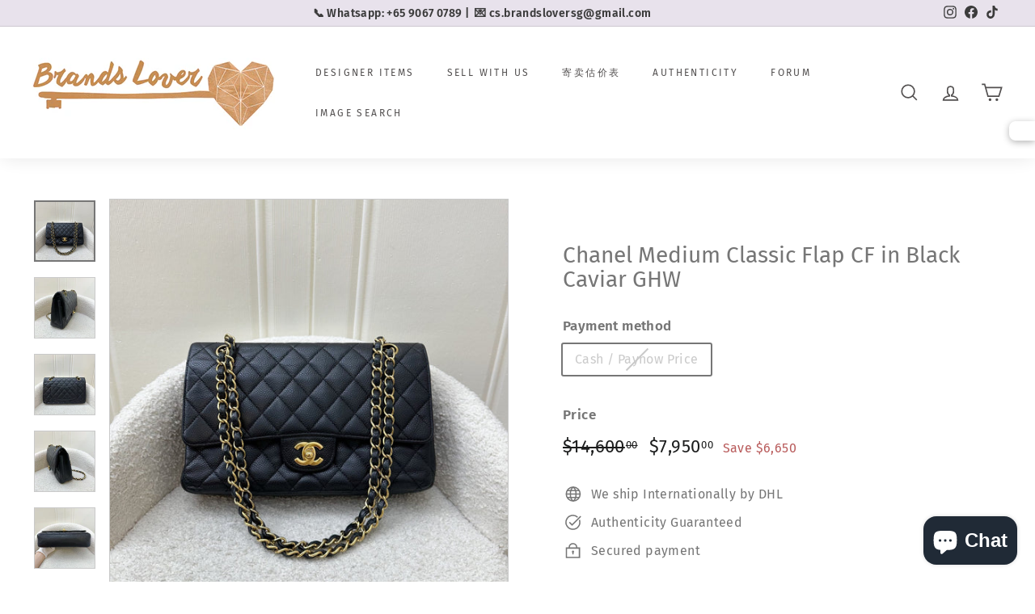

--- FILE ---
content_type: text/css
request_url: https://cdn.shopify.com/extensions/019bf846-7003-7731-bf6f-56a5f8f23c3d/shopify-plugin-233/assets/img-search-modal.css
body_size: 3147
content:
birse-modal,
birse-uploading-mobile {
  position: fixed;
  top: 0;
  left: 0;
  right: 0;
  bottom: 0;
  background: rgba(0, 0, 0, 0.5);
  z-index: 99999999999999;
}

birse-uploading-mobile {
  z-index: 99999999999999;
}

:is(birse-modal, birse-uploading-mobile) button[close-button] {
  position: absolute;
  right: 12px;
  top: 12px;
  background-color: transparent;
  border: none;
  cursor: pointer;
  z-index: 9999;
}

birse-modal .birse-modal-content {
  position: fixed;
  color: #24343f;
  background-color: #fff;
  top: 50%;
  left: 50%;
  transform: translate(-50%, -50%);
  z-index: 9999;
  display: flex;
  gap: 0;
  align-items: stretch;
  height: calc(100dvh - 140px);
  border-radius: 12px;
  overflow: hidden;
}

birse-modal h2 {
  font-size: 16px;
  color: #303030;
  font-weight: 600;
  padding: 0;
  margin: 0;
}

birse-modal .upload-img-container {
  display: flex;
  flex-direction: column;
  align-items: center;
  padding-inline: 24px;
  background-color: #F0F0F0;
  border-right: 1px solid #7B7B7B;
  width: 430px;
}

birse-modal .upload-img-container h2 {
  text-align: center;
  width: 100%;
  padding-top: 24px;
  padding-bottom: 24px;
}

birse-modal .upload-img-container .dropzone {
  flex: 1 1 0;
  width: 100%;
  display: flex;
  flex-direction: column;
  justify-content: center;
  align-items: center;
  border-radius: 12px;
  background-color: #fff;
  border: 1px dashed #7B7B7B;
  padding: 48px 24px;
  position: relative;
}

birse-modal .upload-img-container .upload-img-wrap {
  position: relative;
  width: 100%;
}

birse-modal .upload-img-container .upload-img-wrap.hidden {
  display: none !important;
}

birse-modal .upload-img-container .upload-img-wrap img {
  object-fit: contain;
  width: 100%;
  max-width: 100%;
  display: block;
  height: 100%;
  max-height: 300px;
}

birse-modal .upload-img-container p {
  padding: 0;
  margin: 0;
}

birse-modal .upload-img-container .drop-img-here {
  pointer-events: none;
  position: absolute;
  bottom: 24px;
  left: 0;
  right: 0;
  text-align: center;
  color: #616161;
}

birse-modal .upload-img-container .dropzone.drophere .drop-img-here {
  position: static;
}

birse-modal .upload-img-container .dropzone .uploading-wrap {
  display: flex;
  flex-direction: column;
  align-items: center;
  justify-content: center;
  gap: 16px;
  color: #303030;
}

birse-modal .upload-img-container .dropzone .uploading-wrap p {
  font-weight: 600;
}

birse-modal .upload-img-container .dropzone .error-wrap {
  color: #EA0D0D;
  display: flex;
  flex-direction: column;
  gap: 12px;
  justify-content: center;
  align-items: center;
  text-align: center;
}

birse-modal .upload-img-container .dropzone .error-wrap .upload-btn {
  background-color: transparent;
  border: 1px solid #000;
  padding: 10px 16px;
  outline: none;
  border-radius: 4px;
  cursor: pointer;
  font-family: inherit;
}

:is(birse-modal, birse-modal-mobile) .mediapipe-dot {
  height: 22px;
  width: 22px;
  top: -100%;
  left: -100%;
  display: block !important;
  position: absolute;
  background: #FFF;
  z-index: 999;
  border-radius: 50%;
  cursor: pointer;
  user-select: none;
}

:is(birse-modal, birse-modal-mobile) .mediapipe-dot::after {
  content: '';
  width: 0;
  height: 0;
  position: absolute;
  top: 50%;
  left: 50%;
  transform: translate(-50%, -50%);
  background-color: transparent;
  transition: height 0.2s ease-in-out, width 0.2s ease-in-out;
  border-radius: 50%;
}

:is(birse-modal, birse-modal-mobile) .mediapipe-dot:hover::after {
  background-color: rgb(199, 216, 240, .2);
  width: 48px;
  height: 48px;
}

birse-modal .upload-img-container .upload-img-footer {
  padding-top: 32px;
  padding-bottom: 32px;
  text-align: center;
}

birse-modal .upload-img-footer input.upload-input {
  display: none !important;
}

birse-modal .upload-img-footer button.upload-btn {
  background-color: #fff;
  border: 1px solid #292929;
  padding: 10px 16px;
  margin: 0;
  cursor: pointer;
  color: #292929;
  font-size: 14px;
  border-radius: 4px;
  margin-inline: 8px;
  font-family: inherit;
}


birse-modal .search-result-container {
  flex: 1 1 0;
  display: flex;
  padding: 20px 24px;
  padding-bottom: 0;
  flex-direction: column;
  gap: 20px;
}

birse-modal .search-result-container .search-result-grid-wrap {
  flex: 1 1 0;
  height: 100%;
  min-height: 0;
  overflow-y: auto;
  overflow-x: hidden;
  scrollbar-gutter: stable;
  overscroll-behavior: contain;
}

birse-modal .search-result-container .search-result-grid {
  display: grid;
  grid-template-columns: repeat(4, 220px);
  gap: 16px;
  align-items: stretch;
  padding-bottom: 16px;
}

birse-modal .search-result-container .search-result-grid.loading,
birse-sheet-mobile .birse-sheet-search-result-list.loading {
  grid-template-rows: auto;
  grid-auto-rows: 0;
  row-gap: 0;
  padding-bottom: 0;
  overflow: hidden;
}

@media screen and (max-width: 1440px) {
  birse-modal .search-result-container .search-result-grid {
    grid-template-columns: repeat(3, 218px);
  }
}

@media screen and (max-width: 1200px) {
  birse-modal .search-result-container .search-result-grid {
    grid-template-columns: repeat(2, 218px);
  }
}

@media screen and (max-width: 972px) {
  birse-modal .search-result-container .search-result-grid {
    grid-template-columns: repeat(1, 218px);
  }
}

:is(birse-modal, birse-sheet-mobile) .search-result-item-link {
  color: inherit;
  text-decoration: none;
  max-height: 100%;
}

:is(birse-modal, birse-sheet-mobile) .search-result-item-link:not([href]) {
  cursor: default;
}

birse-modal .search-result-grid .search-result-item,
birse-sheet-mobile .search-result-item {
  width: 100%;
  height: 100%;
  border: 1px solid #d9d9d9;
  border-radius: 12px;
  padding: 8px;
  display: flex;
  flex-direction: column;
  gap: 8px;
  position: relative;
}

:is(birse-modal, birse-sheet-mobile) .search-result-item .item-img-wrap {
  display: flex;
  justify-content: center;
  align-items: center;
  aspect-ratio: 1 / 1;
  width: 100%;
  height: auto;
  flex-shrink: 0;
  position: relative;
}

:is(birse-modal, birse-sheet-mobile) .search-result-item.loading .item-img-wrap {
  aspect-ratio: 1 / 1;
  width: 100%;
  height: auto;
  flex-shrink: 0;
  background-color: #F1F1F1;
  border-radius: 4px;
}

:is(birse-modal, birse-sheet-mobile) .search-result-item.loading :is(.hover-img-search-btn, .hover-add-to-cart-btn, .hover-wishlist-btn) {
  display: none !important;
}

:is(birse-modal, birse-sheet-mobile) .item-img-wrap :is(.hover-img-search-btn, .hover-add-to-cart-btn, .hover-wishlist-btn) {
  position: absolute;
  top: 4px;
  width: 32px;
  height: 32px;
  border-radius: 50%;
  border: none;
  outline: none !important;
  padding: 0;
  color: #24343f;
  background-color: rgba(255, 255, 255, 0.6);
  box-shadow: 0px 2px 4px 0px #00000026;
  display: none;
  align-items: center;
  justify-content: center;
  cursor: pointer;
}

:is(birse-modal, birse-sheet-mobile) .item-img-wrap :is(.hover-img-search-btn, .hover-wishlist-btn) {
  right: 4px;
}


:is(birse-modal, birse-sheet-mobile) .item-img-wrap :is(.hover-add-to-cart-btn) {
  left: 4px;
  gap: 4px;
  color: #fff;
}

:is(birse-modal, birse-sheet-mobile) .item-img-wrap :is(.hover-add-to-cart-btn):disabled,
:is(birse-modal, birse-sheet-mobile) .item-img-wrap :is(.hover-add-to-cart-btn):hover:disabled {
  color: #616161;
  background-color: #A0AEC64D;
}

:is(birse-modal, birse-sheet-mobile) .item-img-wrap .sold-out {
  color: #616161;
  background-color: #A0AEC64D;
  padding: 4px 7px;
  position: absolute;
  font-size: 12px;
  border-radius: 30px;
  top: 4px;
  left: 4px;
}

:is(birse-modal, birse-sheet-mobile) .item-img-wrap .on-sale {
  position: absolute;
  bottom: 4px;
  left: 4px;
  padding: 2px 8px;
  background-color: #E0F0FF;
  color: #00527C;
  border-radius: 16px;
  border: none;
  font-size: 12px;
  font-weight: 550;
  line-height: 1.5;
}

:is(birse-modal, birse-sheet-mobile) .item-img-wrap :is(.hover-add-to-cart-btn) .added-to-cart {
  display: inline-block;
  font-size: 12px;
}


:is(birse-modal, birse-sheet-mobile) .item-img-wrap :is(.hover-img-search-btn, .hover-add-to-cart-btn, .hover-wishlist-btn):hover {
  background-color: rgba(204, 204, 204, 0.7);
}



:is(birse-modal, birse-sheet-mobile) .item-img-wrap:hover :is(.hover-img-search-btn, .hover-add-to-cart-btn, .hover-wishlist-btn) {
  display: flex;
}

/* :is(birse-modal, birse-sheet-mobile) .item-img-wrap :is(.hover-img-search-btn,  .hover-add-to-cart-btn, ) svg {
  flex-shrink: 0;
} */
@media (max-width: 768px) {
  :is(birse-modal, birse-sheet-mobile) .item-img-wrap :is(.hover-img-search-btn, .hover-add-to-cart-btn, .hover-wishlist-btn) {
    display: flex;
  }

  :is(birse-modal, birse-sheet-mobile) .item-img-wrap :is(.hover-img-search-btn, .hover-wishlist-btn) {
    min-width: 32px;
    height: 32px;
    top: 0px;
    right: 0px;
    padding-inline: 6px;
  }

  :is(birse-modal, birse-sheet-mobile) .item-img-wrap .hover-add-to-cart-btn .added-to-cart {
    max-width: 100px;
  }

  :is(birse-modal, birse-sheet-mobile) .item-img-wrap .hover-add-to-cart-btn {
    min-width: 32px;
    height: 32px;
    top: 0px;
    left: 0px;
    padding-inline: 5px;
  }
}

:is(birse-modal, birse-sheet-mobile) .hidden {
  display: none !important;
}

:is(birse-modal, birse-sheet-mobile) .search-result-item .item-img-wrap>img {
  object-fit: contain;
  width: 100%;
  height: 100%;
  aspect-ratio: 1 / 1;
  margin: 0;
}

:is(birse-modal, birse-sheet-mobile) .search-result-item .item-info {
  flex: 1 1 0;
  display: flex;
  flex-direction: column;
  gap: 4px;
}

:is(birse-modal, birse-sheet-mobile) .search-result-item p {
  margin: 0;
  padding: 0;
}

:is(birse-modal, birse-sheet-mobile) .search-result-item .item-name {
  color: #616161;
  font-size: 14px;
  line-height: 20px;
  overflow: hidden;
  text-overflow: ellipsis;
  display: -webkit-box;
  -webkit-line-clamp: 2;
  -webkit-box-orient: vertical;
  word-break: break-word !important;
}

:is(birse-modal, birse-sheet-mobile) .search-result-item.loading .item-name {
  height: 16px;
  width: 100%;
  border-radius: 4px;
  background-color: #F1F1F1;
  display: block !important;
}

:is(birse-modal, birse-sheet-mobile) .search-result-item .item-price-wrap {
  margin-top: auto;
  color: #303030;
  font-size: 16px;
  line-height: 20px;
  font-weight: 600;
}

:is(birse-modal, birse-sheet-mobile) .search-result-item.loading .item-price-wrap {
  height: 20px;
  width: 80px;
  border-radius: 4px;
  background-color: #F1F1F1;
  display: block !important;
}


:is(birse-modal, birse-sheet-mobile) .search-result-item.loading :is(.item-img-wrap, .item-name, .item-price-wrap, .select-model-btn-loading) {
  background-color: #ededed;
  background: linear-gradient(100deg,
      rgba(255, 255, 255, 0) 40%,
      rgba(255, 255, 255, .5) 50%,
      rgba(255, 255, 255, 0) 60%) #ededed;
  background-size: 200% 100%;
  background-position-x: 180%;
  animation: 1s birse-loading ease-in-out infinite;
}

:is(birse-modal, birse-sheet-mobile) .search-result-item .item-price-wrap.on-sale .item-original-price {
  color: #B5B5B5;
  font-size: 13px;
  text-decoration: line-through;
  font-weight: 450;
}

:is(birse-modal, birse-sheet-mobile) .search-result-item .item-price-wrap.on-sale .item-price {
  color: #E51045;
}

:is(birse-modal, birse-sheet-mobile) .search-result-item .item-collection {
  display: flex;
  align-items: center;
  justify-content: flex-start;
  gap: 4px;
}

:is(birse-modal, birse-sheet-mobile) .item-collection .item-collection-img {
  width: 22px;
  height: 22px;
  object-fit: cover;
  border-radius: 50%;
}

:is(birse-modal, birse-sheet-mobile) .item-collection .item-collection-name {
  font-size: 14px;
  color: #303030;
  font-weight: 550;
  line-height: 1.4;
}

@keyframes birse-loading {
  to {
    background-position-x: -20%;
  }
}

.cropper-view-box,
.cropper-move {
  outline: 0;
  border-radius: 12px;
  box-shadow: 0px 0px 3px rgba(109, 126, 152, 0.75);

}

.cropper-bg {
  background: transparent;
}

.cropper-modal {
  display: block !important;
  background-color: rgba(0, 0, 0, 0.40);
  opacity: 1;
}

.cropper-line[class*='line-'] {
  display: none;
}

.cropper-point.point-n,
.cropper-point.point-e,
.cropper-point.point-s,
.cropper-point.point-w {
  display: none;
}

.cropper-point[class*='point-'] {
  opacity: 1;
  border: 6px solid #FFF;
  background-color: transparent;
  max-width: 35%;
  max-height: 35%;
  width: 48px;
  height: 48px;
}

.cropper-point[class*='point-']::before {
  display: none;
}

.cropper-point.point-nw {
  border-radius: 12px 0 0 0;
  border-right: 0;
  border-bottom: 0;
}

.cropper-point.point-ne {
  border-radius: 0 12px 0 0;
  border-left: 0;
  border-bottom: 0;
}

.cropper-point.point-sw {
  border-radius: 0 0 0 12px;
  border-right: 0;
  border-top: 0;
}

.cropper-point.point-se {
  border-radius: 0 0 12px 0;
  border-left: 0;
  border-top: 0;
}

.cropper-container img {
  pointer-events: none !important;
}

birse-uploading-mobile .birse-uploading-content {
  width: calc(100% - 32px);
  min-height: 260px;
  left: 50%;
  top: 50%;
  transform: translate(-50%, -50%);
  background-color: #F0F0F0;
  border: 1px solid #7B7B7B;
  border-radius: 12px;
  display: flex;
  flex-direction: column;
  align-items: center;
  justify-content: center;
  position: relative;
  padding: 16px;
  gap: 16px;
}

birse-uploading-mobile .birse-uploading-content h2 {
  font-size: 16px;
  color: #303030;
  font-weight: 600;
  padding: 0;
  margin: 0;
}

birse-uploading-mobile .birse-uploading-state-wrap {
  width: 100%;
  flex: 1 1 0;
  border: 1px dashed #7B7B7B;
  border-radius: 12px;
  background-color: #fff;
  display: flex;
  flex-direction: column;
  align-items: center;
  justify-content: center;
  gap: 12px;
  padding: 16px;
}

birse-uploading-mobile .birse-uploading-content p {
  padding: 0;
  margin: 0;
}

birse-uploading-mobile .birse-uploading-content.error .birse-uploading-state-wrap {
  color: #EA0D0D;
}

birse-uploading-mobile .birse-uploading-content .upload-btn {
  background-color: transparent;
  color: #303030;
  border: 1px solid #000;
  padding: 10px 16px;
  outline: none;
  border-radius: 4px;
  cursor: pointer;
  font-family: inherit;
}

birse-modal-mobile {
  position: fixed;
  top: 0;
  left: 0;
  right: 0;
  bottom: 0;
  background: rgb(0, 0, 0);
  z-index: 99999999999999;
}

birse-modal-mobile button[close-button] {
  /* position: absolute; */
  /* right: 12px; */
  /* top: 12px; */
  background-color: transparent;
  border: none;
  cursor: pointer;
  /* z-index: 999; */
}

birse-modal-mobile .birse-content-header {
  display: flex;
  justify-content: space-between;
  align-items: center;
  padding-inline: 16px;
  height: 49px;
  border-bottom: 1px solid #7B7B7B;
}

birse-modal-mobile .birse-upload-wrap {
  height: fit-content;
  line-height: 1;
}

birse-modal-mobile .birse-upload-btn {
  padding: 0;
  margin: 0;
  border: none;
  background-color: transparent;
  outline: none;
  border-radius: 0;
  height: 20px;
  cursor: pointer;
}

birse-modal-mobile .birse-content-header h2 {
  font-size: 16px;
  color: #fff;
  font-weight: 600;
  padding: 0;
  margin: 0;
}

birse-modal-mobile .birse-modal-mobile-content {
  color: #fff;
  width: 100%;
  height: 100%;
  display: flex;
  flex-direction: column;
  gap: 0;
  align-items: stretch;
  overflow: hidden;
}

birse-modal-mobile .birse-content-img-container {
  width: 100%;
  height: 320px;
  display: grid;
  place-items: center;
  padding-inline: 16px;
}

birse-modal-mobile .birse-content-img-wrap {
  position: relative;
  background-color: #000;
  width: 100%;
  max-height: 320px;
}

birse-modal-mobile .birse-content-img {
  max-width: 100%;
  max-height: 320px;
  object-fit: contain;
  display: block;
}

birse-sheet-mobile {
  position: fixed;
  top: calc(320px + 50px);
  left: 0;
  right: 0;
  bottom: 0;
  background-color: #fff;
  z-index: 999999999999999;
  display: flex;
  flex-direction: column;
  transition: all 0.2s;
}

birse-sheet-mobile .birse-sheet-header {
  width: 100%;
  display: grid;
  place-items: center;
  height: 24px;
  flex-shrink: 0;
}


birse-sheet-mobile .birse-sheet-header .hidden {
  display: none !important;
}

birse-sheet-mobile .birse-sheet-header-dragger-expand {
  width: 48px;
  height: 4px;
  border-radius: 10px;
  background-color: #7B7B7B;
  display: block !important;
}

birse-sheet-mobile .birse-sheet-body {
  padding: 0 16px 16px;
  flex: 1 1 0;
  overflow-y: scroll;
  overscroll-behavior: contain;
}

birse-sheet-mobile .birse-sheet-search-result-list {
  width: 100%;
  display: grid;
  grid-template-columns: repeat(2, 1fr);
  gap: 12px;
}

:is(birse-modal, birse-sheet-mobile) .search-result-item .birse-tooltip {
  display: none;
  position: absolute;
  top: calc(100% + 6px);
  left: 50%;
  background-color: #24343F;
  color: white;
  transform: translateX(-50%);
  padding: 6px 8px;
  white-space: nowrap;
  border-radius: 6px;
  z-index: 9999;
  cursor: default;
  place-items: center;
  font-size: 14px;
}

:is(birse-modal, birse-sheet-mobile) .search-result-item .birse-tooltip::after {
  content: '';
  position: absolute;
  top: -12px;
  left: 50%;
  transform: translateX(-50%);
  border-width: 6px;
  border-style: solid;
  border-color: transparent transparent #24343F transparent;
}

:is(birse-modal, birse-sheet-mobile) .search-result-item .hover-img-search-btn:hover .birse-tooltip {
  display: grid;
}

@media (max-width: 768px) {
  :is(birse-modal, birse-sheet-mobile) .search-result-item .birse-tooltip {
    display: none !important;
  }
}

:is(birse-modal, birse-sheet-mobile) .no-result.hidden {
  display: none !important;
}

:is(birse-modal, birse-sheet-mobile) .no-result {
  display: grid;
  width: 100%;
  height: 100%;
  place-items: center;
  font-weight: 700;
}

:is(birse-modal, birse-sheet-mobile) .select-model-btn-loading {
  width: 100%;
  border-radius: 4px;
  border: none;
  outline: none;
  display: none;
  height: 24px;
}

:is(birse-modal, birse-sheet-mobile) .search-result-item.loading .select-model-btn-loading {
  display: block;
}

:is(birse-modal, birse-sheet-mobile) .search-result-item.loading :is(.select-model-btn, .add-to-cart-btn, .sold-out-btn) {
  display: none !important;
}

:is(birse-modal, birse-sheet-mobile) :is(.select-model-btn, .add-to-cart-btn, .sold-out-btn, .view-product-btn) {
  background-color: #303030;
  color: white;
  padding: 4px 16px;
  width: 100%;
  font-size: 13px;
  border-radius: 4px;
  border: none;
  outline: none;
  cursor: pointer;
  display: grid;
  place-items: center;
  font-weight: 500;
  background-clip: padding-box;
  min-height: 28px;
  line-height: 1.4;
  font-family: inherit;
}

:is(birse-modal, birse-sheet-mobile) .sold-out-btn {
  background-color: #0000000D;
  color: #B5B5B5;
}

:is(birse-modal, birse-sheet-mobile) :is(.select-model-btn, .add-to-cart-btn, .view-product-btn):hover {
  background-color: #1a1a1a;
}

div.birse-model-select-overlay {
  position: fixed;
  top: 0;
  left: 0;
  right: 0;
  bottom: 0;
  background-color: rgba(0, 0, 0, 0.3);
  z-index: 2147483647;
}

birse-model-select {
  position: absolute;
  bottom: 0;
  left: 0;
  right: 0;
  max-height: 100%;
  display: flex;
  flex-direction: column;
  border-radius: 12px;
  border: 1px solid #7B7B7B;
  gap: 8px;
  z-index: 10;
  background-color: #fff;
  background-clip: padding-box;
  padding: 12px;
  cursor: default;
}

.birse-model-select-overlay birse-model-select {
  border: none;
  border-radius: 0;
  border-top-left-radius: 12px;
  border-top-right-radius: 12px;
}

birse-model-select .hidden {
  display: none !important;
}

birse-model-select .birse-model-select-header {
  display: flex;
  justify-content: space-between;
  align-items: center;
  font-size: 14px;
  font-weight: 650;
}

birse-model-select .birse-model-select-header .birse-toggle-group-name {
  margin: 0;
  padding: 0;
  color: #303030;
  font-size: 14px;
}

birse-model-select .birse-model-select-header .birse-model-select-close-btn {
  background-color: transparent;
  border: none;
  outline: none;
  padding: none;
  border-radius: 9999px;
  cursor: pointer;
}


birse-model-select .birse-model-select-wrap {
  overflow-y: auto;
  display: flex;
  flex-direction: column;
  gap: 8px;
}

birse-model-select .birse-model-select-wrap:has(>.birse-model-select-group) {
  overflow-y: unset;
  overflow-x: unset;
}

birse-model-select :is(.birse-model-toggle-group, .birse-model-select-group) {
  display: flex;
  flex-direction: column;
  gap: 2px;
}

birse-model-select .birse-toggle-group-list {
  display: flex;
  gap: 4px;
  flex-wrap: wrap;
}

birse-model-select :is(.birse-model-toggle-group, .birse-model-select-group) .birse-group-name {
  color: #616161;
  font-size: 12px;
}

birse-model-select .birse-model-toggle-group .birse-toggle-btn {
  color: #616161;
  background-color: transparent;
  border: 1px solid #D9D9D9;
  outline: none;
  display: grid;
  place-items: center;
  padding: 6px 12px;
  font-size: 13px;
  border-radius: 8px;
  cursor: pointer;
}

birse-model-select .birse-model-toggle-group .birse-toggle-btn.active {
  color: #303030;
  border-color: #303030;
}

birse-model-select .birse-model-toggle-group .birse-toggle-btn.disabled {
  border: 1px solid #0000000D;
  background-color: #0000000D;
  color: #B5B5B5;
}

birse-model-select .birse-model-toggle-group .birse-toggle-btn.active.disabled {
  border: 1px solid #303030;
  background-color: #0000000D;
  color: #B5B5B5;
}

birse-model-select .add-to-cart-btn {
  background-color: #303030;
  color: white;
  padding: 4px 16px;
  width: 100%;
  font-size: 13px;
  border-radius: 4px;
  border: none;
  outline: none;
  cursor: pointer;
  display: grid;
  place-items: center;
  font-weight: 500;
  background-clip: padding-box;
  min-height: 28px;
  font-family: inherit;
}

birse-model-select .add-to-cart-btn:hover {
  background-color: #1a1a1a;
}

birse-model-select .sold-out-btn,
birse-model-select .add-to-cart-btn:disabled {
  background-color: #0000000D;
  color: #B5B5B5;
  cursor: not-allowed;
  font-family: inherit;
}


birse-model-select .birse-select-dropdown-wrap {
  position: relative;
  width: 100%;
}

birse-model-select .birse-select-value-wrap {
  display: flex;
  align-items: center;
  justify-content: space-between;
  gap: 4px;
  border: 1px solid #7B7B7B;
  padding: 6px 8px;
  border-radius: 6px;
}

birse-model-select .birse-select-value {
  color: #303030;
  font-size: 13px;
  overflow: hidden;
  text-overflow: ellipsis;
  text-wrap: nowrap;
  flex: 1 1 0;
}

birse-model-select img {
  flex-shrink: 0;
}

birse-model-select .birse-select-dropdown {
  position: absolute;
  top: calc(100% - 1px);
  left: 0;
  right: 0;
  background-color: #fff;
  border: 1px solid #7B7B7B;
  border-radius: 12px;
  z-index: 9999;
  display: none;
  max-height: 180px;
  overflow-y: auto;
  padding: 8px;
  gap: 4px;
}

birse-model-select .birse-select-dropdown.show {
  display: block;
}

birse-model-select .birse-select-option {
  display: flex;
  align-items: center;
  justify-content: space-between;
  gap: 4px;
  border-radius: 8px;
  padding: 4px 12px;
  color: #303030;
  font-size: 13px;
  border: none;
  outline: none;
  width: 100%;
  background-color: transparent;
  font-family: inherit;
}

birse-model-select .birse-select-value {
  display: block;
}

birse-model-select .birse-select-option:not(.disabled) {
  cursor: pointer;
}

birse-model-select .birse-select-option:hover {
  background-color: #EBEBEB;
}

birse-model-select .birse-select-option.selected {
  font-weight: 600;
}

birse-model-select .birse-select-option.disabled {
  background-color: #00000008;
  color: #B5B5B5;
}

birse-model-select .birse-select-option img.check {
  flex-shrink: 0;
  visibility: hidden;
}

birse-model-select .birse-select-option.selected img.check {
  visibility: visible;
}

/* 願望清單按鈕愛心圖示 */
:is(birse-modal, birse-sheet-mobile) .hover-wishlist-btn .birse-heart-icon,
:is(birse-modal, birse-sheet-mobile) .hover-wishlist-btn .birse-heart-active-icon {
  display: none;
  width: 20px;
  height: 20px;
  line-height: 0;
}

:is(birse-modal, birse-sheet-mobile) .hover-wishlist-btn .birse-heart-icon svg,
:is(birse-modal, birse-sheet-mobile) .hover-wishlist-btn .birse-heart-active-icon svg {
  width: 20px;
  height: 20px;
}

:is(birse-modal, birse-sheet-mobile) .hover-wishlist-btn:not(.active) .birse-heart-icon {
  display: flex;
  align-items: center;
  justify-content: center;
}

:is(birse-modal, birse-sheet-mobile) .hover-wishlist-btn.active .birse-heart-active-icon {
  display: flex;
  align-items: center;
  justify-content: center;
}